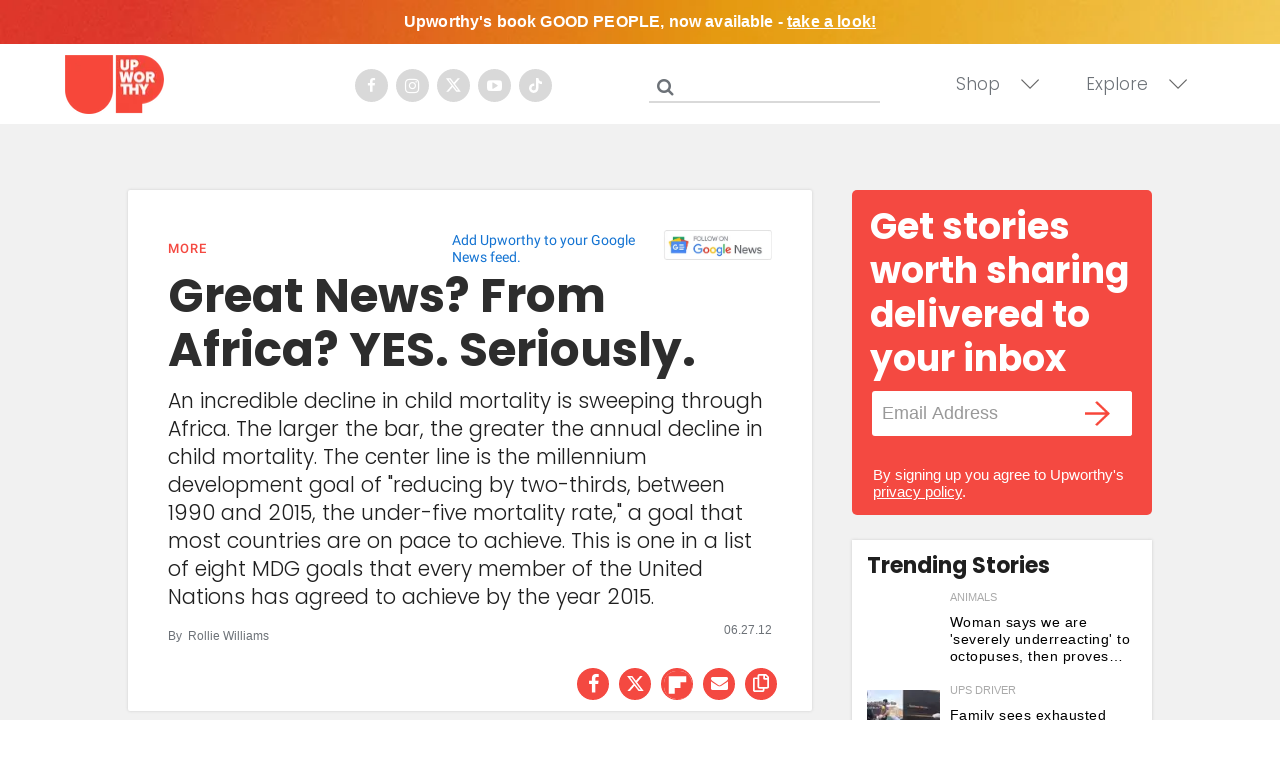

--- FILE ---
content_type: text/plain; charset=utf-8
request_url: https://ads.adthrive.com/http-api/cv2
body_size: 4608
content:
{"om":["00xbjwwl","07qjzu81","08189wfv","0e6nmwim","0g8i9uvz","0kl5wonw","0l4211251bbpm","0sm4lr19","0y0basn0","1","10011/68d08a8ac4d4d94099d36922607b5b50","1011_302_56233549","1011_302_56528171","1011_74_18482792","1028_8739738","10339421-5836009-0","10ua7afe","11142692","11509227","1185:1610326628","1185:1610326728","11896988","12010080","12010084","12010088","12181250","12182414","12184310","124843_10","12n8yp46","1453468","1606221","1610326628","1610326728","1611092","17_24767222","1h6rfk37","1h7yhpl7","1n2kadpg","1vyerc6l","202430_200_EAAYACog7t9UKc5iyzOXBU.xMcbVRrAuHeIU5IyS9qdlP9IeJGUyBMfW1N0_","202430_200_EAAYACogfp82etiOdza92P7KkqCzDPazG1s0NmTQfyLljZ.q7ScyBDr2wK8_","2132:45999650","2132:46035551","21t38mbo","2249:581439030","2249:650628516","2249:650662457","2249:656432979","2249:665741101","2249:674799796","2249:689641799","2249:691914577","226226131","226226132","2307:0gpaphas","2307:2gev4xcy","2307:3u0a87fh","2307:4etfwvf1","2307:4ticzzkv","2307:4yevyu88","2307:5j2wfnhs","2307:5w6070hh","2307:72szjlj3","2307:7uqs49qv","2307:88rv7n3t","2307:8orkh93v","2307:c1hsjx06","2307:ce17a6ey","2307:cuudl2xr","2307:ddr52z0n","2307:e38qsvko","2307:f3tdw9f3","2307:f45wpf28","2307:f7piy8nj","2307:fqeh4hao","2307:hcazk16e","2307:ibyuigy2","2307:icak5p45","2307:jzqxffb2","2307:khogx1r1","2307:nmuzeaa7","2307:nwbpobii","2307:o8icj9qr","2307:oj70mowv","2307:pth04qht","2307:q0inp94q","2307:s4s41bit","2307:s887ofe1","2307:tnz0cleg","2307:u30fsj32","2307:u4atmpu4","2307:xgjdt26g","2307:zjn6yvkc","23786257","2409_25495_176_CR52178317","2409_25495_176_CR52248592","25048614","25_07s64ceu","25_53v6aquw","25_8b5u826e","25_hgrz3ggo","25_op9gtamy","25_oz31jrd0","25_sgaw7i5o","25_ti0s3bz3","25_utberk8n","25_w3ez2pdd","25_yi6qlg3p","25_zwzjgvpw","262594","2662_200562_8172720","2662_200562_8172724","2662_200562_8172741","2662_200562_8182933","2676:85402272","2676:85402407","2676:85402410","2676:85690530","2676:85690708","2676:85702013","2676:85702116","2676:86082782","2676:86082998","2676:86083000","2676:86083012","2676:86088017","2676:86434107","2676:86698023","2676:86698138","2676:87046810","2676:87046900","2709prc8","2715_9888_262594","2715_9888_558240","29414696","29414711","2974:8166422","2974:8168473","2974:8168537","2974:8168539","2974:8168540","2974:8168581","2974:8172741","2gev4xcy","2gglwanz","2h298dl0sv1","2hdl0sv1","2n4mwyxj","2v4qwpp9","3018/eece43c7919061860fcde1039c9412b5","308_125203_20","308_125204_13","31809564","33604353","33604871","33605623","33627470","33637455","34182009","34552895","34eys5wu","35753418","3646_185414_T26335189","3646_185414_T26469746","3646_185414_T26469802","3646_185414_T26509255","3658_1406006_T26265359","3658_15078_cuudl2xr","3658_15211_88rv7n3t","3658_15211_pqmap2ix","3658_203382_f3tdw9f3","3658_203382_o8icj9qr","3658_22070_ct0wxkj7","3658_22079_pth04qht","3658_67113_bfabg5d1","3658_90931_T23530464","381513943572","3822:24417995","384101699","3LMBEkP-wis","3dxb77kp","3eygb4a4","3jot8g9b","3u0a87fh","3u2980a87fh","3ws6ppdq","409_216402","409_216406","409_223589","409_225993","409_228370","409_230728","42231876","42569692","43827398","458901553568","47633464","4771_67437_1610326628","47869802","48417837","485027845327","49039749","492075","49869015","4etfwvf1","4t298iczzkv","4ticzzkv","4yevyu88","4zai8e8t","501422","50479792","51372410","52321815","53v6aquw","549410","5510:3jot8g9b","5510:u4atmpu4","5563_66529_OADD2.10239402530587_1GDQ9HISWK1V8GZD7","5563_66529_OADD2.1181975121425945_1FCLYT99IQ7X893","5563_66529_OADD2.1184174144529371_1AR1HQ45WQX9UMZ","557_409_216366","557_409_216396","557_409_216590","557_409_216592","557_409_216598","557_409_220159","557_409_223599","557_409_228055","557_409_228105","557_409_228356","557_409_228363","55826909","558_93_4ticzzkv","558_93_pth04qht","56341213","564549740","5670:8172731","567_269_2:3528:19843:32507","5726507811","59873208","5auirdnp","5bfybb7c","5j2982wfnhs","5j2wfnhs","5w6070hh","6026507537","60325468","60485583","60f5a06w","6126533347","618576351","618876699","618980679","61900466","619089559","61916211","61932920","620646535425","620646535428","62187798","6226519811","6226563651","6226563661","627290883","627506494","62799585","628015148","628086965","628153053","628222860","628223277","628359076","628360579","628360582","628444259","628444349","628444433","628444439","628456310","628456391","628456403","628622163","628622169","628622172","628622241","628622244","628622247","628622250","628683371","628687043","628687157","628687460","628687463","628803013","628841673","629007394","629167998","629168001","629168010","629168565","629171196","629171202","629234167","62971378","630928655","63166899","632096508","6365_61796_742174851279","636910768489","651637461","652348590","654291289","6547_67916_5gWrcXZ3T9TjHZc7OT0N","659216891404","659713728691","690_99485_1610326628","690_99485_1610326728","694530096","697190041","697525780","697622320","697893164","697893422","697893425","6ejtrnf9","6evxkt2s","6hhnr3ka","6lxyr1rl","6mrds7pc","6tj9m7jw","700117707","702397981","702423494","705115233","705115332","705115523","705127202","707124423","707981262","708968732","728949950614","73mggl4h","74243_74_18482789","74243_74_18482790","74243_74_18482791","74243_74_18482792","74243_74_18482907","74243_74_18482909","74wv3qdx","778251351754","79515059","7imiw6gw","7qevw67b","8152859","8152879","8160967","8168539","8193073","8193078","8193095","821i184r","86434480","86509229","86p6in4a","8831024240_569699724","89k0n9nu","8b5u826e","8orkh93v","9010/b9c5ee98f275001f41279fe47aaee919","9057/0328842c8f1d017570ede5c97267f40d","9057/211d1f0fa71d1a58cabee51f2180e38f","9057/231dc6cdaab2d0112d8c69cdcbfdf9e9","9057/3697f0b9b3cf889bdae86ecafcf16c1d","90_12837806","91950664","92qnnm8i","96ykypt4","97_8193078","9d5f8vic","9efq09za","9knzo80e","9nex8xyd","9yffr0hr","B2dTM0mrg3Y","DKT6hxpvlCE","Fi4k6hGhFV8","NplsJAxRH1w","OEo5YGNlFwU","a3ts2hcp","axw5pt53","b5idbd4d","bd5xg6f6","bfabg5d1","bmp4lbzm","bpecuyjx","c1hsjx06","cd40m5wq","cr-3kc0l701ubxe","cr-97wz5f4tubqk","cr-a9s2xf8vubwj","cr-aawz2m4vubwj","cr-aawz3i5pubwj","cr-f6puwm2w27tf1","cr-gbymdssouatj","cr-ghun4f53ubxe","cr-lg354l2uvergv2","cr-ndebulm8uatj","cr-ndebulm8ubxe","cr-qizd123uu9vd","cr-qizd123uubxe","cr-r5fqbsaru9vd","cr-vu0tbhteu9vd","cr-vu0tbhteuatj","cr-wzt6eo5fubwe","ct0wxkj7","cxntlnlg","czt3qxxp","d06ridxr","ddr52z0n","dttupnse","e2298c76his","e2c76his","e38qsvko","e5l8fjox","e6zn0jdp","ecy21dds","extremereach_creative_76559239","ey298prp485","ey8vsnzk","f3tdw9f3","f7piy8nj","f85ra698","f9zmsi7x","fdujxvyb","fj53zarb","fjp0ceax","fkh2kvt7","fmbueqst","fmbxvfw0","frducv96","ft79er7MHcU","ftguiytk","g29thswx","g3zy56n3","g480ovzv","gQTLVXipzA0","gbwct10b","gtanzg70","h5p8x4yp","haf4w7r0","hffavbt7","hgrz3ggo","hr5uo0z9","ht1bny9v","hzqgol41","i2aglcoy","i776wjt4","i90isgt0","i92980isgt0","ibyuigy2","icak5p45","ijp8aptb","j4r0agpc","j5l7lkp9","jicvt6bm","jox7do5h","jsy1a3jk","jzqxffb2","k2xfz54q","k83t7fjn","kfzuk5ip","kk5768bd","ksrdc5dk","lb0itd6g","lc408s2k","ld89kipb","le298b6igu0","leb6igu0","lhgwl31z","ln7h8v9d","ltkghqf5","lxlnailk","m7uisehe","mkzzyvlu","mnms04la","muvxy961","mvtp3dnv","n8w0plts","nativetouch-32507","npkuvcja","nwbpobii","nx4qc46s","o3v1i5bp","o8icj9qr","o9a2iujw","of8dd9pr","ofoon6ir","oj70mowv","on4c2e72","oo02npul","op9gtamy","oz31jrd0","p0z6d8nt","pagvt0pd","piwneqqj","pm9dmfkk","prq4f8da","ps13v7qq","pth04qht","qqvgscdx","qt09ii59","r3co354x","riaslz7g","rm2ovskz","rx298j4b6nw","rxj4b6nw","rz1kxzaf","rz2981kxzaf","s2298ahu2ae","s2ahu2ae","s4s41bit","s887ofe1","sdeo60cf","sl57pdtd","spdo2hlz","sq3uu9ln","ssnofwh5","t2dlmwva","t3wa7f3z","t73gfjqn","t7d69r6a","tcyib76d","ti0s3bz3","tk209rcs","tnz0cleg","tqrzcy9l","u30fsj32","u5myb0wt","u6m6v3bh","ufe8ea50","umqzxzqt","ut42112berk8n","utberk8n","v705kko8","v929858nz4c","vYRGHXB9RAQ","ven7pu1c","vorb2gx4","wh1qnb7s","wih2rdv3","wix9gxm5","wu5qr81l","wxfnrapl","xszg0ebh","xtxa8s2d","xwhet1qh","y141rtv6","yboVxnUKUSE","z2frsa4f","z8p3j18i","zfexqyi5","zmri9v9c","zqs7z6cq","zsviwgi5","zv298fjb0vm","zvfjb0vm","zw6jpag6","zwzjgvpw","7979132","7979135"],"pmp":[],"adomains":["123notices.com","1md.org","about.bugmd.com","acelauncher.com","adameve.com","akusoli.com","allyspin.com","askanexpertonline.com","atomapplications.com","bassbet.com","betsson.gr","biz-zone.co","bizreach.jp","braverx.com","bubbleroom.se","bugmd.com","buydrcleanspray.com","byrna.com","capitaloneshopping.com","clarifion.com","combatironapparel.com","controlcase.com","convertwithwave.com","cotosen.com","countingmypennies.com","cratedb.com","croisieurope.be","cs.money","dallasnews.com","definition.org","derila-ergo.com","dhgate.com","dhs.gov","displate.com","easyprint.app","easyrecipefinder.co","ebook1g.peptidesciences.com","fabpop.net","familynow.club","filejomkt.run","fla-keys.com","folkaly.com","g123.jp","gameswaka.com","getbugmd.com","getconsumerchoice.com","getcubbie.com","gowavebrowser.co","gowdr.com","gransino.com","grosvenorcasinos.com","guard.io","hero-wars.com","holts.com","instantbuzz.net","itsmanual.com","jackpotcitycasino.com","justanswer.com","justanswer.es","la-date.com","lightinthebox.com","liverrenew.com","local.com","lovehoney.com","lulutox.com","lymphsystemsupport.com","manualsdirectory.org","meccabingo.com","medimops.de","mensdrivingforce.com","millioner.com","miniretornaveis.com","mobiplus.me","myiq.com","national-lottery.co.uk","naturalhealthreports.net","nbliver360.com","nikke-global.com","nordicspirit.co.uk","nuubu.com","onlinemanualspdf.co","original-play.com","outliermodel.com","paperela.com","paradisestays.site","parasiterelief.com","peta.org","photoshelter.com","plannedparenthood.org","playvod-za.com","printeasilyapp.com","printwithwave.com","profitor.com","quicklearnx.com","quickrecipehub.com","rakuten-sec.co.jp","rangeusa.com","refinancegold.com","robocat.com","royalcaribbean.com","saba.com.mx","shift.com","simple.life","spinbara.com","systeme.io","taboola.com","tackenberg.de","temu.com","tenfactorialrocks.com","theoceanac.com","topaipick.com","totaladblock.com","usconcealedcarry.com","vagisil.com","vegashero.com","vegogarden.com","veryfast.io","viewmanuals.com","viewrecipe.net","votervoice.net","vuse.com","wavebrowser.co","wavebrowserpro.com","weareplannedparenthood.org","xiaflex.com","yourchamilia.com"]}